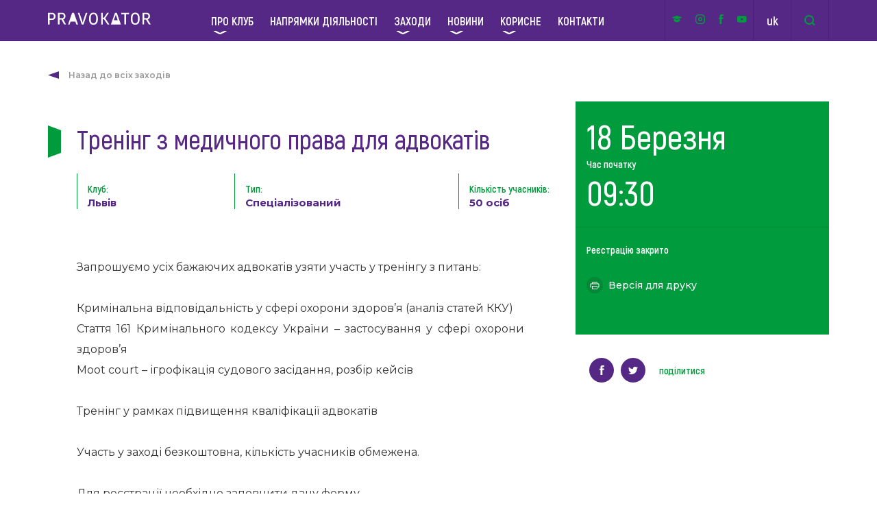

--- FILE ---
content_type: text/html; charset=UTF-8
request_url: https://pravokator.club/events/trening-z-medychnogo-prava-dlya-advokativ/
body_size: 9215
content:
<!DOCTYPE html>
<html lang="uk_UA">
<head>
    <meta charset="utf-8">
    <title>Тренінг з медичного права для адвокатів | Pravokator</title>
    <meta name="description" content="">
    <meta http-equiv="X-UA-Compatible" content="IE=edge">
    <meta name="viewport" content="width=device-width, initial-scale=1, maximum-scale=1">
  
    
    <!--    Мета-теги Open Graph-->
            <meta property="og:title" content="Тренінг з медичного права для адвокатів"/>
        <meta property="og:type" content="events"/>
        <meta property="og:url" content="https://pravokator.club/events/trening-z-medychnogo-prava-dlya-advokativ/"/>
                <meta property="og:image" content="https://pravokator.club/wp-content/themes/pravokator/assets/img/icons/fb_global.png"/>
            <!--    Мета-теги Open Graph-->

    <link rel="shortcut icon" href="https://pravokator.club/wp-content/themes/pravokator/assets/img/favicon/favicon.ico"
          type="image/x-icon">
    <link rel="apple-touch-icon" sizes="16x16"
          href="https://pravokator.club/wp-content/themes/pravokator/assets/img/icon_16.png">
    <link rel="apple-touch-icon" sizes="32x32"
          href="https://pravokator.club/wp-content/themes/pravokator/assets/img/favicon/icon_32.png">
    <link rel="apple-touch-icon" sizes="64x64"
          href="https://pravokator.club/wp-content/themes/pravokator/assets/img/favicon/icon_64.png">
    <link rel="apple-touch-icon" sizes="96x96"
          href="https://pravokator.club/wp-content/themes/pravokator/assets/img/favicon/icon_96.png">
    <link rel="apple-touch-icon" sizes="180x180"
          href="https://pravokator.club/wp-content/themes/pravokator/assets/img/favicon/icon_180.png">
    <!-- Chrome, Firefox OS and Opera -->
    <meta name="theme-color" content="#000">
    <!-- Windows Phone -->
    <meta name="msapplication-navbutton-color" content="#000">
    <!-- iOS Safari -->
    <meta name="apple-mobile-web-app-status-bar-style" content="#000">

    <link rel="stylesheet" href="https://pravokator.club/wp-content/themes/pravokator/assets/css/main.min.css?7">
    <link rel="stylesheet" href="https://cdn.jsdelivr.net/gh/fancyapps/fancybox@3.5.2/dist/jquery.fancybox.min.css"/>

    <!-- Global site tag (gtag.js) - Google Analytics -->
    <script async src="https://www.googletagmanager.com/gtag/js?id=UA-54760011-31"></script>
    <script>
        window.dataLayer = window.dataLayer || [];

        function gtag() {
            dataLayer.push(arguments);
        }

        gtag('js', new Date());

        gtag('config', 'UA-54760011-31');
    </script>

    <meta name='robots' content='max-image-preview:large' />
<!-- This site uses the Google Analytics by MonsterInsights plugin v7.10.4 - Using Analytics tracking - https://www.monsterinsights.com/ -->
<!-- Note: MonsterInsights is not currently configured on this site. The site owner needs to authenticate with Google Analytics in the MonsterInsights settings panel. -->
<!-- No UA code set -->
<!-- / Google Analytics by MonsterInsights -->
<link rel='stylesheet' id='wp-block-library-css'  href='https://pravokator.club/wp-includes/css/dist/block-library/style.min.css?ver=6.0.1' type='text/css' media='all' />
<style id='global-styles-inline-css' type='text/css'>
body{--wp--preset--color--black: #000000;--wp--preset--color--cyan-bluish-gray: #abb8c3;--wp--preset--color--white: #ffffff;--wp--preset--color--pale-pink: #f78da7;--wp--preset--color--vivid-red: #cf2e2e;--wp--preset--color--luminous-vivid-orange: #ff6900;--wp--preset--color--luminous-vivid-amber: #fcb900;--wp--preset--color--light-green-cyan: #7bdcb5;--wp--preset--color--vivid-green-cyan: #00d084;--wp--preset--color--pale-cyan-blue: #8ed1fc;--wp--preset--color--vivid-cyan-blue: #0693e3;--wp--preset--color--vivid-purple: #9b51e0;--wp--preset--gradient--vivid-cyan-blue-to-vivid-purple: linear-gradient(135deg,rgba(6,147,227,1) 0%,rgb(155,81,224) 100%);--wp--preset--gradient--light-green-cyan-to-vivid-green-cyan: linear-gradient(135deg,rgb(122,220,180) 0%,rgb(0,208,130) 100%);--wp--preset--gradient--luminous-vivid-amber-to-luminous-vivid-orange: linear-gradient(135deg,rgba(252,185,0,1) 0%,rgba(255,105,0,1) 100%);--wp--preset--gradient--luminous-vivid-orange-to-vivid-red: linear-gradient(135deg,rgba(255,105,0,1) 0%,rgb(207,46,46) 100%);--wp--preset--gradient--very-light-gray-to-cyan-bluish-gray: linear-gradient(135deg,rgb(238,238,238) 0%,rgb(169,184,195) 100%);--wp--preset--gradient--cool-to-warm-spectrum: linear-gradient(135deg,rgb(74,234,220) 0%,rgb(151,120,209) 20%,rgb(207,42,186) 40%,rgb(238,44,130) 60%,rgb(251,105,98) 80%,rgb(254,248,76) 100%);--wp--preset--gradient--blush-light-purple: linear-gradient(135deg,rgb(255,206,236) 0%,rgb(152,150,240) 100%);--wp--preset--gradient--blush-bordeaux: linear-gradient(135deg,rgb(254,205,165) 0%,rgb(254,45,45) 50%,rgb(107,0,62) 100%);--wp--preset--gradient--luminous-dusk: linear-gradient(135deg,rgb(255,203,112) 0%,rgb(199,81,192) 50%,rgb(65,88,208) 100%);--wp--preset--gradient--pale-ocean: linear-gradient(135deg,rgb(255,245,203) 0%,rgb(182,227,212) 50%,rgb(51,167,181) 100%);--wp--preset--gradient--electric-grass: linear-gradient(135deg,rgb(202,248,128) 0%,rgb(113,206,126) 100%);--wp--preset--gradient--midnight: linear-gradient(135deg,rgb(2,3,129) 0%,rgb(40,116,252) 100%);--wp--preset--duotone--dark-grayscale: url('#wp-duotone-dark-grayscale');--wp--preset--duotone--grayscale: url('#wp-duotone-grayscale');--wp--preset--duotone--purple-yellow: url('#wp-duotone-purple-yellow');--wp--preset--duotone--blue-red: url('#wp-duotone-blue-red');--wp--preset--duotone--midnight: url('#wp-duotone-midnight');--wp--preset--duotone--magenta-yellow: url('#wp-duotone-magenta-yellow');--wp--preset--duotone--purple-green: url('#wp-duotone-purple-green');--wp--preset--duotone--blue-orange: url('#wp-duotone-blue-orange');--wp--preset--font-size--small: 13px;--wp--preset--font-size--medium: 20px;--wp--preset--font-size--large: 36px;--wp--preset--font-size--x-large: 42px;}.has-black-color{color: var(--wp--preset--color--black) !important;}.has-cyan-bluish-gray-color{color: var(--wp--preset--color--cyan-bluish-gray) !important;}.has-white-color{color: var(--wp--preset--color--white) !important;}.has-pale-pink-color{color: var(--wp--preset--color--pale-pink) !important;}.has-vivid-red-color{color: var(--wp--preset--color--vivid-red) !important;}.has-luminous-vivid-orange-color{color: var(--wp--preset--color--luminous-vivid-orange) !important;}.has-luminous-vivid-amber-color{color: var(--wp--preset--color--luminous-vivid-amber) !important;}.has-light-green-cyan-color{color: var(--wp--preset--color--light-green-cyan) !important;}.has-vivid-green-cyan-color{color: var(--wp--preset--color--vivid-green-cyan) !important;}.has-pale-cyan-blue-color{color: var(--wp--preset--color--pale-cyan-blue) !important;}.has-vivid-cyan-blue-color{color: var(--wp--preset--color--vivid-cyan-blue) !important;}.has-vivid-purple-color{color: var(--wp--preset--color--vivid-purple) !important;}.has-black-background-color{background-color: var(--wp--preset--color--black) !important;}.has-cyan-bluish-gray-background-color{background-color: var(--wp--preset--color--cyan-bluish-gray) !important;}.has-white-background-color{background-color: var(--wp--preset--color--white) !important;}.has-pale-pink-background-color{background-color: var(--wp--preset--color--pale-pink) !important;}.has-vivid-red-background-color{background-color: var(--wp--preset--color--vivid-red) !important;}.has-luminous-vivid-orange-background-color{background-color: var(--wp--preset--color--luminous-vivid-orange) !important;}.has-luminous-vivid-amber-background-color{background-color: var(--wp--preset--color--luminous-vivid-amber) !important;}.has-light-green-cyan-background-color{background-color: var(--wp--preset--color--light-green-cyan) !important;}.has-vivid-green-cyan-background-color{background-color: var(--wp--preset--color--vivid-green-cyan) !important;}.has-pale-cyan-blue-background-color{background-color: var(--wp--preset--color--pale-cyan-blue) !important;}.has-vivid-cyan-blue-background-color{background-color: var(--wp--preset--color--vivid-cyan-blue) !important;}.has-vivid-purple-background-color{background-color: var(--wp--preset--color--vivid-purple) !important;}.has-black-border-color{border-color: var(--wp--preset--color--black) !important;}.has-cyan-bluish-gray-border-color{border-color: var(--wp--preset--color--cyan-bluish-gray) !important;}.has-white-border-color{border-color: var(--wp--preset--color--white) !important;}.has-pale-pink-border-color{border-color: var(--wp--preset--color--pale-pink) !important;}.has-vivid-red-border-color{border-color: var(--wp--preset--color--vivid-red) !important;}.has-luminous-vivid-orange-border-color{border-color: var(--wp--preset--color--luminous-vivid-orange) !important;}.has-luminous-vivid-amber-border-color{border-color: var(--wp--preset--color--luminous-vivid-amber) !important;}.has-light-green-cyan-border-color{border-color: var(--wp--preset--color--light-green-cyan) !important;}.has-vivid-green-cyan-border-color{border-color: var(--wp--preset--color--vivid-green-cyan) !important;}.has-pale-cyan-blue-border-color{border-color: var(--wp--preset--color--pale-cyan-blue) !important;}.has-vivid-cyan-blue-border-color{border-color: var(--wp--preset--color--vivid-cyan-blue) !important;}.has-vivid-purple-border-color{border-color: var(--wp--preset--color--vivid-purple) !important;}.has-vivid-cyan-blue-to-vivid-purple-gradient-background{background: var(--wp--preset--gradient--vivid-cyan-blue-to-vivid-purple) !important;}.has-light-green-cyan-to-vivid-green-cyan-gradient-background{background: var(--wp--preset--gradient--light-green-cyan-to-vivid-green-cyan) !important;}.has-luminous-vivid-amber-to-luminous-vivid-orange-gradient-background{background: var(--wp--preset--gradient--luminous-vivid-amber-to-luminous-vivid-orange) !important;}.has-luminous-vivid-orange-to-vivid-red-gradient-background{background: var(--wp--preset--gradient--luminous-vivid-orange-to-vivid-red) !important;}.has-very-light-gray-to-cyan-bluish-gray-gradient-background{background: var(--wp--preset--gradient--very-light-gray-to-cyan-bluish-gray) !important;}.has-cool-to-warm-spectrum-gradient-background{background: var(--wp--preset--gradient--cool-to-warm-spectrum) !important;}.has-blush-light-purple-gradient-background{background: var(--wp--preset--gradient--blush-light-purple) !important;}.has-blush-bordeaux-gradient-background{background: var(--wp--preset--gradient--blush-bordeaux) !important;}.has-luminous-dusk-gradient-background{background: var(--wp--preset--gradient--luminous-dusk) !important;}.has-pale-ocean-gradient-background{background: var(--wp--preset--gradient--pale-ocean) !important;}.has-electric-grass-gradient-background{background: var(--wp--preset--gradient--electric-grass) !important;}.has-midnight-gradient-background{background: var(--wp--preset--gradient--midnight) !important;}.has-small-font-size{font-size: var(--wp--preset--font-size--small) !important;}.has-medium-font-size{font-size: var(--wp--preset--font-size--medium) !important;}.has-large-font-size{font-size: var(--wp--preset--font-size--large) !important;}.has-x-large-font-size{font-size: var(--wp--preset--font-size--x-large) !important;}
</style>
</head>
<body>


<div class="body-content">
    <div class="body-content-inner">
        <!--region Main Nav-->
        <nav class="main-nav">
            <div class="container flex-row justify-space align-center">
                <a href="https://pravokator.club" class="main-nav__logo"><img
                            src="https://pravokator.club/wp-content/themes/pravokator/assets/img/icons/menu/logo.svg" alt="Logo"></a>

                <ul id="menu-golovne-menyu" class="main-nav__list flex-row align-center"><li id="menu-item-26" class="menu-item menu-item-type-post_type menu-item-object-page menu-item-has-children has-sub"><a class = "menu-item-link" href="https://pravokator.club/pro-klub/">Про клуб</a>
<ul class='menu main-nav__list-dropdown'>
	<li id="menu-item-195" class="menu-item menu-item-type-post_type menu-item-object-clubs"><a class = "menu-item-link" href="https://pravokator.club/clubs/kyyivskyj-klub/">PRAVOKATOR.Київ</a></li>
	<li id="menu-item-320" class="menu-item menu-item-type-post_type menu-item-object-clubs"><a class = "menu-item-link" href="https://pravokator.club/clubs/lvivskyj-klub/">PRAVOKATOR.Львів</a></li>
	<li id="menu-item-322" class="menu-item menu-item-type-post_type menu-item-object-clubs"><a class = "menu-item-link" href="https://pravokator.club/clubs/odeskyj-klub/">PRAVOKATOR.Одеса</a></li>
</ul>
</li>
<li id="menu-item-102" class="menu-item menu-item-type-post_type menu-item-object-page"><a class = "menu-item-link" href="https://pravokator.club/napryamky/">Напрямки діяльності</a></li>
<li id="menu-item-354" class="menu-item menu-item-type-post_type menu-item-object-page menu-item-has-children has-sub"><a class = "menu-item-link" href="https://pravokator.club/zahody/">Заходи</a>
<ul class='menu main-nav__list-dropdown'>
	<li id="menu-item-356" class="menu-item menu-item-type-post_type menu-item-object-page"><a class = "menu-item-link" href="https://pravokator.club/zahody/">Майбутні</a></li>
	<li id="menu-item-355" class="menu-item menu-item-type-post_type menu-item-object-page"><a class = "menu-item-link" href="https://pravokator.club/zahody/mynuli-zahody/">Минулі</a></li>
</ul>
</li>
<li id="menu-item-203" class="menu-item menu-item-type-taxonomy menu-item-object-category menu-item-has-children has-sub"><a class = "menu-item-link" href="https://pravokator.club/category/news/">Новини</a>
<ul class='menu main-nav__list-dropdown'>
	<li id="menu-item-255" class="menu-item menu-item-type-taxonomy menu-item-object-category"><a class = "menu-item-link" href="https://pravokator.club/category/zvity-pro-zahody/">Події</a></li>
</ul>
</li>
<li id="menu-item-230" class="menu-item menu-item-type-taxonomy menu-item-object-category menu-item-has-children has-sub"><a class = "menu-item-link" href="https://pravokator.club/category/publikatsiyi/">Корисне</a>
<ul class='menu main-nav__list-dropdown'>
	<li id="menu-item-258" class="menu-item menu-item-type-taxonomy menu-item-object-category"><a class = "menu-item-link" href="https://pravokator.club/category/statti/">Статті</a></li>
	<li id="menu-item-257" class="menu-item menu-item-type-taxonomy menu-item-object-category"><a class = "menu-item-link" href="https://pravokator.club/category/publikatsiyi/">Напрацювання та продукти</a></li>
	<li id="menu-item-259" class="menu-item menu-item-type-taxonomy menu-item-object-category"><a class = "menu-item-link" href="https://pravokator.club/category/fotogalereya/">Фотогалерея</a></li>
	<li id="menu-item-359" class="menu-item menu-item-type-taxonomy menu-item-object-category"><a class = "menu-item-link" href="https://pravokator.club/category/dystantsijni-kursy/">Е-навчання</a></li>
</ul>
</li>
<li id="menu-item-169" class="menu-item menu-item-type-post_type menu-item-object-page"><a class = "menu-item-link" href="https://pravokator.club/pro-klub/kontakty/">Контакти</a></li>
</ul>
                <div class="main-nav__controls flex-row align-center">
                    <div class="main-nav__socials flex-row justify-around align-center">
                                                <a target="_blank" rel="nofollow" href="https://academy.legalaid.gov.ua/"><img
                                    src="https://pravokator.club/wp-content/themes/pravokator/assets/img/icons/socials/pdn.svg?v=4"
                                    title="Платформа дистанційного навчання"
                                    alt="Платформа дистанційного навчання"></a> 
                        <a target="_blank" rel="nofollow" href="https://www.instagram.com/pravokator_club"><img
                                    src="https://pravokator.club/wp-content/themes/pravokator/assets/img/icons/socials/inst.svg"
                                    title="Instagram"
                                    alt="Instagram"></a>
                        <a target="_blank" rel="nofollow" href="http://facebook.com/pravokator.club"><img
                                    src="https://pravokator.club/wp-content/themes/pravokator/assets/img/icons/socials/fb.svg"
                                    title="Facebook"
                                    alt="Facebook"></a>
                        <a target="_blank" rel="nofollow" href="https://www.youtube.com/channel/UCwuceF_pdatbLWr7Xe33Zaw"><img
                                    src="https://pravokator.club/wp-content/themes/pravokator/assets/img/icons/socials/yout.svg"
                                    title="Twitter"
                                    alt="Twitter"></a>
                    </div>
                                        <div class="main-nav__lang flex-row justify-center align-center">
                                                                                <a class="current"
                               href="https://pravokator.club/events/trening-z-medychnogo-prava-dlya-advokativ/">uk</a>
                                                                                <a class=""
                               href="https://pravokator.club/en/">en</a>
                                            </div>
                    <div class="main-nav__search flex-row align-center">
                        <form action="https://pravokator.club" method="get"
                              class="search-form flex-row align-center">
                        <input type="search" name="s" placeholder="пошук">
                        </form>
                        <div class="main-nav__search-trigger flex-row justify-center align-center">
                            <img src="https://pravokator.club/wp-content/themes/pravokator/assets/img/icons/menu/search.svg"
                                 alt="Search">
                            <span>&times;</span>
                        </div>
                    </div>

                </div>

            </div>
        </nav>

        <nav class="main-nav-mobile">
            <div class="main-nav-mobile-inner container flex-row align-center justify-space">
                <a href="https://pravokator.club" class="main-nav__logo"><img
                            src="https://pravokator.club/wp-content/themes/pravokator/assets/img/icons/menu/logo.svg" alt="Logo"></a>
                <div class="hamburger">
                    <div class="hamburger-line"></div>
                    <div class="hamburger-line"></div>
                    <div class="hamburger-line"></div>
                </div>
            </div>
            <div class="mobile-menu">
                <div class="container">
                    <ul id="menu-golovne-menyu-1" class="mobile-menu__list"><li class="menu-item menu-item-type-post_type menu-item-object-page menu-item-has-children has-sub"><a class = "menu-item-link" href="https://pravokator.club/pro-klub/">Про клуб</a>
<ul class='menu main-nav__list-dropdown'>
	<li class="menu-item menu-item-type-post_type menu-item-object-clubs"><a class = "menu-item-link" href="https://pravokator.club/clubs/kyyivskyj-klub/">PRAVOKATOR.Київ</a></li>
	<li class="menu-item menu-item-type-post_type menu-item-object-clubs"><a class = "menu-item-link" href="https://pravokator.club/clubs/lvivskyj-klub/">PRAVOKATOR.Львів</a></li>
	<li class="menu-item menu-item-type-post_type menu-item-object-clubs"><a class = "menu-item-link" href="https://pravokator.club/clubs/odeskyj-klub/">PRAVOKATOR.Одеса</a></li>
</ul>
</li>
<li class="menu-item menu-item-type-post_type menu-item-object-page"><a class = "menu-item-link" href="https://pravokator.club/napryamky/">Напрямки діяльності</a></li>
<li class="menu-item menu-item-type-post_type menu-item-object-page menu-item-has-children has-sub"><a class = "menu-item-link" href="https://pravokator.club/zahody/">Заходи</a>
<ul class='menu main-nav__list-dropdown'>
	<li class="menu-item menu-item-type-post_type menu-item-object-page"><a class = "menu-item-link" href="https://pravokator.club/zahody/">Майбутні</a></li>
	<li class="menu-item menu-item-type-post_type menu-item-object-page"><a class = "menu-item-link" href="https://pravokator.club/zahody/mynuli-zahody/">Минулі</a></li>
</ul>
</li>
<li class="menu-item menu-item-type-taxonomy menu-item-object-category menu-item-has-children has-sub"><a class = "menu-item-link" href="https://pravokator.club/category/news/">Новини</a>
<ul class='menu main-nav__list-dropdown'>
	<li class="menu-item menu-item-type-taxonomy menu-item-object-category"><a class = "menu-item-link" href="https://pravokator.club/category/zvity-pro-zahody/">Події</a></li>
</ul>
</li>
<li class="menu-item menu-item-type-taxonomy menu-item-object-category menu-item-has-children has-sub"><a class = "menu-item-link" href="https://pravokator.club/category/publikatsiyi/">Корисне</a>
<ul class='menu main-nav__list-dropdown'>
	<li class="menu-item menu-item-type-taxonomy menu-item-object-category"><a class = "menu-item-link" href="https://pravokator.club/category/statti/">Статті</a></li>
	<li class="menu-item menu-item-type-taxonomy menu-item-object-category"><a class = "menu-item-link" href="https://pravokator.club/category/publikatsiyi/">Напрацювання та продукти</a></li>
	<li class="menu-item menu-item-type-taxonomy menu-item-object-category"><a class = "menu-item-link" href="https://pravokator.club/category/fotogalereya/">Фотогалерея</a></li>
	<li class="menu-item menu-item-type-taxonomy menu-item-object-category"><a class = "menu-item-link" href="https://pravokator.club/category/dystantsijni-kursy/">Е-навчання</a></li>
</ul>
</li>
<li class="menu-item menu-item-type-post_type menu-item-object-page"><a class = "menu-item-link" href="https://pravokator.club/pro-klub/kontakty/">Контакти</a></li>
</ul>
                    <div class="mobile-menu-footer flex-row align-center justify-space">
                        <div class="flex-row align-center" style="height: 100%;">
                            <div class="mobile-menu-footer__search flex-row align-center">
                                <form action="https://pravokator.club" method="get"
                                      class="mobile-menu-footer__search-form flex-row align-center">
                                <input type="search" name="s" placeholder="пошук">
                                </form>
                                <div class="mobile-menu-footer__search-trigger flex-row align-center">
                                    <img src="https://pravokator.club/wp-content/themes/pravokator/assets/img/icons/menu/search.svg"
                                         alt="Search">
                                    <span>&times;</span>
                                </div>
                            </div>
                            <div class="mobile-menu-footer__lang flex-row justify-center align-center">
                                <a href="#">uk</a>
                            </div>
                        </div>

                        <div class="mobile-menu-footer__socials flex-row justify-around align-center">
                                                        <a href="https://www.instagram.com/pravokator_club"><img width="28"
                                                                               src="https://pravokator.club/wp-content/themes/pravokator/assets/img/icons/socials/inst.svg"
                                                                               alt="Instagram"></a>
                            <a href="http://facebook.com/pravokator.club"><img width="14"
                                                                              src="https://pravokator.club/wp-content/themes/pravokator/assets/img/icons/socials/fb.svg"
                                                                              alt="Facebook"></a>
                            <a href=""><img width="28"
                                                                             src="https://pravokator.club/wp-content/themes/pravokator/assets/img/icons/socials/twitter.svg"
                                                                             alt="Twitter"></a>
                        </div>
                    </div>
                </div>
            </div>
        </nav>


        <!--endregion-->

<!--region Header Single Event-->
<header class="header-single-event ">
	<div class="container">
		<a href="https://pravokator.club/zahody/" class="header-single__back">
            Назад до всіх заходів		</a>

			</div>
</header>
<!--endregion--><!--region Single Event Content -->
<div class="single-event-content ">
    <div class="container">
        <div class="single-event-content__left">

            <h1 class="header-single__title" style="margin-top: 0;">
				Тренінг з медичного права для адвокатів            </h1>

            <div class="single-event-content-wrapper">
				
                <div class="single-event-content-info flex-row justify-space align-start">
                    <div class="single-event-content-info-item flex-col justify-end">
                        <span class="label">Клуб:</span>
                        <span class="text">Львів</span>
                    </div>
                    <div class="single-event-content-info-item flex-col justify-end">
                        <span class="label">Тип:</span>
                        <span class="text">Спеціалізований</span>
                    </div>
                    <div class="single-event-content-info-item flex-col justify-end">
                        <span class="label">Кількість учасників:</span>
                        <span class="text">50 осіб</span>
                    </div>
                </div>

				
                <div class="content single-event-content__content">
					<p>Запрошуємо усіх бажаючих адвокатів узяти участь у тренінгу з питань:</p>
<p>Кримінальна відповідальність у сфері охорони здоров’я (аналіз статей ККУ)<br />
Стаття 161 Кримінального кодексу України – застосування у сфері охорони здоров’я<br />
Moot court &#8211; ігрофікація судового засідання, розбір кейсів</p>
<div class="text_exposed_show">
<p>Тренінг у рамках підвищення кваліфікації адвокатів</p>
<p>Участь у заході безкоштовна, кількість учасників обмежена.</p>
<p>Для реєстрації необхідно заповнити дану форму.<br />
<a href="https://goo.gl/forms/gxPyscDJw5WTa3f23?fbclid=IwAR1CjBW4hphn3xWe8vtNjxAizf8MxPU8APktFz1LZ3TTjHDpxDURV7pZXgc" target="_blank" rel="noopener nofollow noreferrer" data-ft="{&quot;tn&quot;:&quot;-U&quot;}" data-lynx-mode="async" data-lynx-uri="https://l.facebook.com/l.php?u=https%3A%2F%2Fgoo.gl%2Fforms%2FgxPyscDJw5WTa3f23%3Ffbclid%3DIwAR1CjBW4hphn3xWe8vtNjxAizf8MxPU8APktFz1LZ3TTjHDpxDURV7pZXgc&amp;h=[base64]">https://goo.gl/forms/gxPyscDJw5WTa3f23</a></p>
<p>Про результати Вам буде повідомлено на зазначену у формі електронну адресу.</p>
<p>Реєстрація триває до 12:00 15 березня включно.</p>
<p>Захід відбудеться 18 березня у правовому клубі PRAVOKATOR Львів (вул. Костомарова, 1-3, м.Львів) початок о 09:30</p>
<p>Примітка<br />
У разі набрання необхідної кількості учасників на захід, реєстрація може бути закрита раніше зазначеної дати, про що буде повідомлено!</p>
</div>
                </div>
            </div>

			
        </div>
        <div class="single-event-content__right ">
            <div style="height: 100%; min-height: 340px; position: relative;">
                <div class="date">
					18 Березня<br><div class="info-address" style="line-height: 1;margin: 8px 0;">
                            Час початку
                        </div>09:30
                </div>

                <div class="info">
					                        <div class="info-reg">
							                                <span>Реєстрацію закрито</span>
							                        </div>
					
                    <div class="links flex-row align-center">
												                        <a rel="nofollow" target="_blank" href="https://www.pravokator.club:443/events/trening-z-medychnogo-prava-dlya-advokativ//print"
                           class="print link flex-row align-center" data-id="1445">
                        <span class="plus flex-row align-center justify-center"><img width="14"
                                                                                     src="https://pravokator.club/wp-content/themes/pravokator/assets/img/icons/print.svg"
                                                                                     alt=""></span>
							Версія для друку                        </a>
                    </div>
                </div>
                <div class="single-event__socials flex-row align-center">
                    <a rel="nofollow" id="fb-share" href="" class="single-event__social-link">
                        <img src="https://pravokator.club/wp-content/themes/pravokator/assets/img/icons/news/fb.svg" alt="">
                    </a>
                    <a rel="nofollow" id="tweet" href="" class="single-event__social-link">
                        <img src="https://pravokator.club/wp-content/themes/pravokator/assets/img/icons/news/twitter.svg"
                             alt="">
                    </a>
                    <p class="single-event__social">поділитися</p>
                </div>
            </div>

        </div>
        <div class="clear"></div>
    </div>
</div>
<!--endregion-->    




    <div class="single-events-list">
        <div class="container clearfix">
            <h3 class="green-title green-title_border">Інші заходи</h3>
            <div>
                        <a href="https://www.pravokator.club:443/events/onlajn-superviziya-turbota-pro-psyhologichnyj-dobrobut-v-umovah-vijny-chernigivska-oblast"
               class="events-item flex-row align-start">
                <div class="events-item__date flex-col">
                    <span class="events-item__date-day">19.01</span>
                    <span class="events-item__date-time">14:00</span>
                </div>
                <div class="events-item__right">
                    <h4 class="events-item__title">Онлайн-супервізія “Турбота про психологічний добробут в умовах війни” (Чернігівська область)</h4>
                    <div class="events-item__info flex-row align-center justify-space">
                        <div class="flex-row align-center">
                            <p class="events-item__club">
                                <span>Клуб:</span>                             </p>
                            <span class="events-item__info-separator">|</span>
                            <p class="events-item__type">
                                <span>тип:</span> Обмежений                            </p>
                        </div>
                        <div class="events-item__add flex-row align-center"
                             data-id="29470">
                            <div class="plus"></div>
                            Додати в календар заходів                        </div>
                    </div>
                </div>
            </a>
                    <a href="https://www.pravokator.club:443/events/efektyvna-uchast-yurysta-ky-systemy-nadannya-bpd-u-sudovomu-protsesi-novyj-onlajn-kurs"
               class="events-item flex-row align-start">
                <div class="events-item__date flex-col">
                    <span class="events-item__date-day">20.01</span>
                    <span class="events-item__date-time">12:00</span>
                </div>
                <div class="events-item__right">
                    <h4 class="events-item__title">Ефективна участь юриста/-ки системи надання БПД у судовому процесі: новий онлайн-курс</h4>
                    <div class="events-item__info flex-row align-center justify-space">
                        <div class="flex-row align-center">
                            <p class="events-item__club">
                                <span>Клуб:</span>                             </p>
                            <span class="events-item__info-separator">|</span>
                            <p class="events-item__type">
                                <span>тип:</span> Спеціалізований                            </p>
                        </div>
                        <div class="events-item__add flex-row align-center"
                             data-id="29239">
                            <div class="plus"></div>
                            Додати в календар заходів                        </div>
                    </div>
                </div>
            </a>
                    <a href="https://www.pravokator.club:443/events/mentorstvo-v-systemi-bpd-novyj-onlajn-kurs-na-platformi-dystantsijnogo-navchannya"
               class="events-item flex-row align-start">
                <div class="events-item__date flex-col">
                    <span class="events-item__date-day">20.01</span>
                    <span class="events-item__date-time">12:00</span>
                </div>
                <div class="events-item__right">
                    <h4 class="events-item__title">Менторство в системі надання БПД: новий онлайн-курс на платформі дистанційного навчання</h4>
                    <div class="events-item__info flex-row align-center justify-space">
                        <div class="flex-row align-center">
                            <p class="events-item__club">
                                <span>Клуб:</span>                             </p>
                            <span class="events-item__info-separator">|</span>
                            <p class="events-item__type">
                                <span>тип:</span> Обмежений                            </p>
                        </div>
                        <div class="events-item__add flex-row align-center"
                             data-id="29256">
                            <div class="plus"></div>
                            Додати в календар заходів                        </div>
                    </div>
                </div>
            </a>
            </div>            <a class="single-events-list__more purple-button purple-button_small" href="https://pravokator.club/zahody/">
                Всі анонси заходів            </a>
        </div>
    </div>



</div>
<footer id="footer">
    <div class="footer-top">
        <div class="container container_footer">
            <div class="footer-top-tric flex-row align-center">
                <img src="https://pravokator.club/wp-content/themes/pravokator/assets/img/icons/home-ways/ways-1.svg" alt=""
                     style="margin-right: 7px;">
                <img src="https://pravokator.club/wp-content/themes/pravokator/assets/img/icons/home-ways/ways-2.svg" alt="">
            </div>
            <div class="footer-contact">
                <h3 class="green-title footer-title">Заявка на проведення заходу<span></span></h3>
                <form action="" class="footer-form">
                    <input type="text" name="name" placeholder="Назва організації / ПІБ" class="footer-form__input">
                    <input type="email" name="email" placeholder="E-mail" class="footer-form__input">
                    <input type="tel" name="phone" placeholder="Телефон" class="footer-form__input mask-input">
                    <textarea name="message" placeholder="Інформація щодо заходу"
                              class="footer-form__textarea"></textarea>
                    <select name="club" class="footer-select">
                        <option value="hide">Оберіть клуб</option>
                        <option value="pravokator@legalaid.gov.ua">Тренери</option><option value="pravokator@legalaid.gov.ua">Команда</option><option value="pravokator@legalaid.gov.ua">Київ</option><option value="pravokator@legalaid.gov.ua">Львів</option><option value="pravokator@legalaid.gov.ua">Одеса</option>                    </select>
                    <div class="footer-form__footer flex-row justify-end">
                        <div class="footer-form__submit green-button green-button_small" data-form="submit">
                            <span class="submit-text">Відправити</span></div>
                    </div>
                </form>

                <div class="footer-contact__footer flex-row align-center justify-space">
                    <div class="flex-row align-start footer-sponsors flex-wrap">
                        <a class="footer-logo" href="/"><img
                                    src="https://pravokator.club/wp-content/themes/pravokator/assets/img/icons/menu/logo.svg"
                                    alt="Logo"></a>
                        <a href="https://minjust.gov.ua/" class="footer-just" rel="nofollow" target="_blank">
                            <img src="https://pravokator.club/wp-content/themes/pravokator/assets/img/icons/footer/min-just.png"
                                 alt=""
                                 width="135">
                        </a>
                        <a href="https://legalaid.gov.ua/" class="footer-kias" rel="nofollow" target="_blank">
                            <img src="https://pravokator.club/wp-content/themes/pravokator/assets/img/icons/footer/kias.svg"
                                 alt=""
                                 width="70">
                        </a>
                    </div>
                    <div class="footer-contact__socials flex-row align-center">
                                                <a target="_blank" rel="nofollow" class="footer-contact__social"
                           href="https://www.instagram.com/pravokator_club"><img
                                    src="https://pravokator.club/wp-content/themes/pravokator/assets/img/icons/footer/f-inst.svg"
                                    alt=""></a>
                        <a target="_blank" rel="nofollow" class="footer-contact__social"
                           href="http://facebook.com/pravokator.club"><img
                                    src="https://pravokator.club/wp-content/themes/pravokator/assets/img/icons/footer/f-fb.svg"
                                    alt=""></a>
                        <a target="_blank" rel="nofollow" class="footer-contact__social"
                           href="https://www.youtube.com/channel/UCwuceF_pdatbLWr7Xe33Zaw"><img
                                    src="https://pravokator.club/wp-content/themes/pravokator/assets/img/icons/footer/f-yout.svg"
                                    alt=""></a>
                    </div>
                </div>
            </div>
        </div>
    </div>

    <div class="footer">
        <div class="container container_footer align-center flex-row justify-space">
            <p class="footer-copyright">2026 (с) Координаційний центр з надання правової допомоги</p>
            <p class="footer-creator">
                <span>розробка сайтів — </span>
                <a target="_blank" href="http://plut-on.com/">PLUTON Digital</a>
            </p>
        </div>
    </div>
</footer>
</div>



<script src="https://pravokator.club/wp-content/themes/pravokator/assets/js/scripts.min.js?051057am"></script>

<script src="https://pravokator.club/wp-content/themes/pravokator/mailer/forms.js"></script>

<script src="https://cdn.jsdelivr.net/gh/fancyapps/fancybox@3.5.2/dist/jquery.fancybox.min.js"></script>

    <script>
        //region Social Sharing
        function socialSingle() {
            function getFBShares(page) {
                var shares;
                $.getJSON("http://graph.facebook.com/?ids=" + page, function (data) {
                    if (data[page].shares > 1) {
                        shares = data[page].shares;
                    }
                });
            }

            function getTweets(page) {
                var tweets;
                $.getJSON("http://urls.api.twitter.com/1/urls/count.json?url=" + page + "&callback=?", function (data) {
                    if (data.count > 1) {
                        tweets = data.count;
                    }
                });
            }

            function getLinkedIn(page) {
                var linkedinCount;
                $.getJSON("http://www.linkedin.com/countserv/count/share?url=" + page + "&callback=?", function (data) {
                    if (data.count > 1) {
                        linkedinCount = data.count;
                    }
                });
            }

            var Url = window.location.href;
            var UrlEncoded = encodeURIComponent(Url);
            var title = '';
            getFBShares(Url);
            //getTweets(Url);
            if ($('a').is('.single-news__social-link') || $('a').is('.single-event__social-link')) {
                document.getElementById("fb-share").href = "http://www.facebook.com/sharer/sharer.php?u=" + UrlEncoded;
                document.getElementById("tweet").href = "http://twitter.com/home?status=" + title + " " + UrlEncoded;
                //document.getElementById("linkedin").href = "http://www.linkedin.com/shareArticle?mini=true&url=" + UrlEncoded + "&title=" + title;
                //document.getElementById("gplus-share").href = "https://plus.google.com/share?url=" + UrlEncoded;
                //document.getElementById("email-share").href = "mailto:?body=Take a look at this page I found: " + title + ". You can read it here: " + Url;
                $('.single-news__social-link,.single-event__social-link').click(function () {
                    var h = 500,
                        w = 500;
                    window.open($(this).attr('href'), $(this).attr('target'), 'scrollbars=1,height=' + Math.min(h, screen.availHeight) + ',width=' + Math.min(w, screen.availWidth) + ',left=' + Math.max(0, (screen.availWidth - w) / 2) + ',top=' + Math.max(0, (screen.availHeight - h) / 2));
                    return false;
                })
            }
        }

        socialSingle();
        //endregion
    </script>

<script type='text/javascript'>
(function() {
				var expirationDate = new Date();
				expirationDate.setTime( expirationDate.getTime() + 31536000 * 1000 );
				document.cookie = "pll_language=uk; expires=" + expirationDate.toUTCString() + "; path=/; secure; SameSite=Lax";
			}());
</script>
<script defer src="https://static.cloudflareinsights.com/beacon.min.js/vcd15cbe7772f49c399c6a5babf22c1241717689176015" integrity="sha512-ZpsOmlRQV6y907TI0dKBHq9Md29nnaEIPlkf84rnaERnq6zvWvPUqr2ft8M1aS28oN72PdrCzSjY4U6VaAw1EQ==" data-cf-beacon='{"version":"2024.11.0","token":"62ce7a09b1e8456591cdf53a4ef43c6b","r":1,"server_timing":{"name":{"cfCacheStatus":true,"cfEdge":true,"cfExtPri":true,"cfL4":true,"cfOrigin":true,"cfSpeedBrain":true},"location_startswith":null}}' crossorigin="anonymous"></script>
</body>
</html>


--- FILE ---
content_type: image/svg+xml
request_url: https://pravokator.club/wp-content/themes/pravokator/assets/img/icons/footer/f-yout.svg
body_size: -209
content:
<svg width="23" height="16" viewBox="0 0 23 16" fill="none" xmlns="http://www.w3.org/2000/svg">
<path d="M18.6 0.100098H3.9C1.1 0.100098 0 2.3001 0 5.1001V10.5001C0 13.3001 1.3 15.6001 4.1 15.6001H18.5C21.3 15.6001 22.3 13.3001 22.3 10.5001V5.1001C22.3 2.3001 21.4 0.100098 18.6 0.100098ZM14.2 8.4001L8.9 11.2001V4.8001L9.4 5.0001L15 8.0001L14.2 8.4001Z" fill="white"/>
<path d="M9.40039 5.0001L8.90039 4.8001L9.40039 5.0001Z" fill="white"/>
</svg>


--- FILE ---
content_type: image/svg+xml
request_url: https://pravokator.club/wp-content/themes/pravokator/assets/img/icons/socials/yout.svg
body_size: -196
content:
<svg width="14" height="14" viewBox="0 0 23 16" fill="none" xmlns="http://www.w3.org/2000/svg">
<path d="M18.6 0.100098H3.9C1.1 0.100098 0 2.3001 0 5.1001V10.5001C0 13.3001 1.3 15.6001 4.1 15.6001H18.5C21.3 15.6001 22.3 13.3001 22.3 10.5001V5.1001C22.3 2.3001 21.4 0.100098 18.6 0.100098ZM14.2 8.4001L8.9 11.2001V4.8001L9.4 5.0001L15 8.0001L14.2 8.4001Z" fill="#009B3D"/>
<path d="M9.40039 5.0001L8.90039 4.8001L9.40039 5.0001Z" fill="#009B3D"/>
</svg>


--- FILE ---
content_type: image/svg+xml
request_url: https://pravokator.club/wp-content/themes/pravokator/assets/img/icons/menu/search.svg
body_size: -237
content:
<svg width="16" height="16" viewBox="0 0 16 16" fill="none" xmlns="http://www.w3.org/2000/svg">
<path d="M7 13C10.3137 13 13 10.3137 13 7C13 3.68629 10.3137 1 7 1C3.68629 1 1 3.68629 1 7C1 10.3137 3.68629 13 7 13Z" stroke="#009B3D" stroke-width="2" stroke-miterlimit="10"/>
<path d="M11.3008 10.8999L14.9008 14.4999" stroke="#009B3D" stroke-width="2" stroke-miterlimit="10"/>
</svg>
